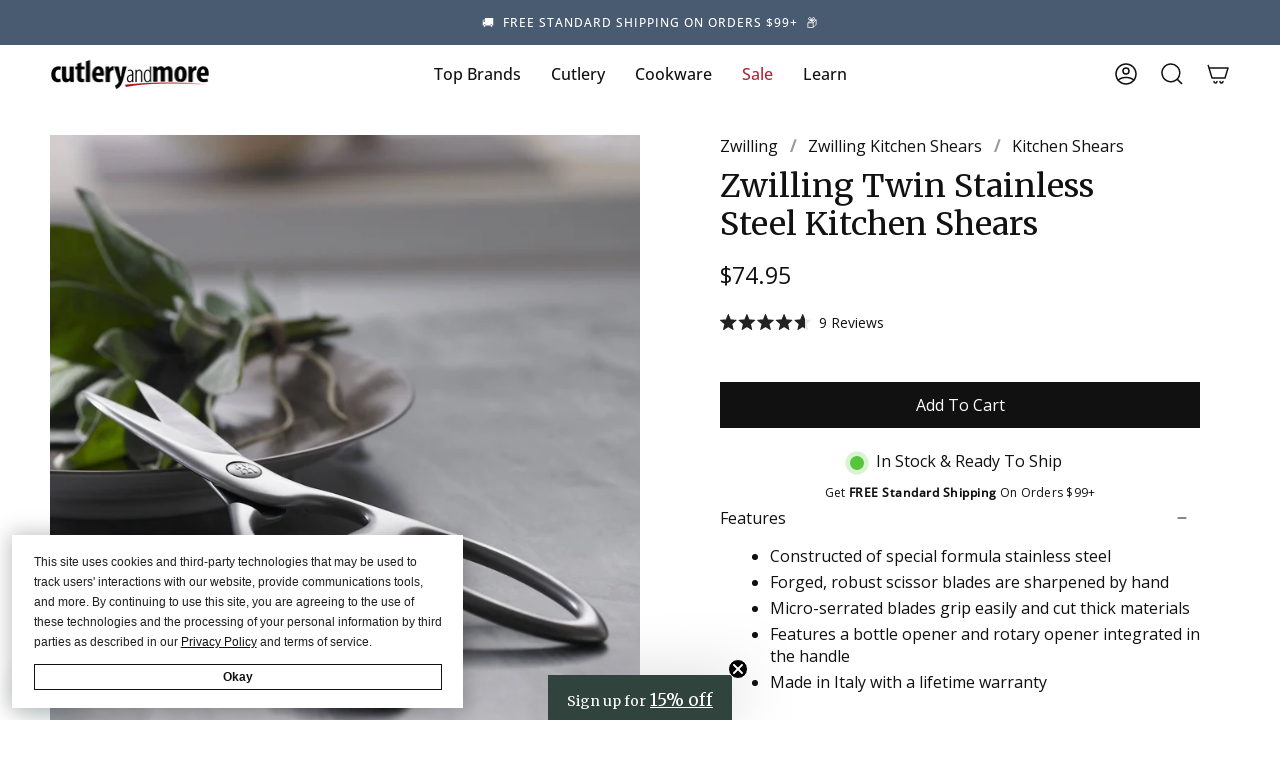

--- FILE ---
content_type: text/html; charset=utf-8
request_url: https://cutleryandmore.com/products/zwilling-twin-stainless-steel-kitchen-shears-9694?section_id=api-product-grid-item
body_size: 167
content:
<div id="shopify-section-api-product-grid-item" class="shopify-section">
<div data-api-content>
<div class="product-item large-up--one-quarter medium--one-quarter small--one-whole product-item--borderless product-item--centered product-item--outer-text  product-item--api-product-grid-item-" data-product-grid-item data-slide="||itemIndex||" data-slide-index="||itemIndex||">
  
  <div class="product-item__image" data-product-image>
    <a class="product-link" href="/products/zwilling-twin-stainless-steel-kitchen-shears-9694" aria-label="Zwilling Twin Stainless Steel Kitchen Shears" data-product-link="/products/zwilling-twin-stainless-steel-kitchen-shears-9694"><div class="product-item__bg lazyload"
          data-product-image-default
          data-aos="img-in"
          data-aos-delay="||itemAosDelay||"
          data-aos-duration="800"
          data-aos-anchor="||itemAnimationAnchor||"
          data-aos-easing="ease-out-quart"
          data-bgset="//cutleryandmore.com/cdn/shop/products/42621.jpg?v=1741713861&width=180 180w 180h,//cutleryandmore.com/cdn/shop/products/42621.jpg?v=1741713861&width=360 360w 360h,//cutleryandmore.com/cdn/shop/products/42621.jpg?v=1741713861&width=540 540w 540h,//cutleryandmore.com/cdn/shop/products/42621.jpg?v=1741713861&width=720 720w 720h,//cutleryandmore.com/cdn/shop/products/42621.jpg?v=1741713861&width=900 900w 900h,//cutleryandmore.com/cdn/shop/products/42621.jpg?v=1741713861&width=1080 1080w 1080h,//cutleryandmore.com/cdn/shop/products/42621.jpg?v=1741713861&width=1296 1296w 1296h,//cutleryandmore.com/cdn/shop/products/42621.jpg?v=1741713861&width=1512 1512w 1512h,//cutleryandmore.com/cdn/shop/products/42621.jpg?v=1741713861&width=1728 1728w 1728h,//cutleryandmore.com/cdn/shop/products/42621.jpg?v=1741713861&width=1950 1950w 1950h,//cutleryandmore.com/cdn/shop/products/42621.jpg?v=1741713861&width=2100 2100w 2100h,//cutleryandmore.com/cdn/shop/products/42621.jpg?v=1741713861&width=2260 2260w 2260h,//cutleryandmore.com/cdn/shop/products/42621.jpg?v=1741713861&width=2450 2450w 2450h,//cutleryandmore.com/cdn/shop/products/42621.jpg?v=1741713861&width=2700 2700w 2700h,//cutleryandmore.com/cdn/shop/products/42621.jpg?v=1741713861 3000w 3000h">&nbsp;</div><noscript>
        <div class="product-item__bg no-js-image" style="background-image:url('//cutleryandmore.com/cdn/shop/products/42621_540x.jpg?v=1741713861'); background-size: contain; background-position: center center; background-repeat: no-repeat;"></div>
      </noscript></a>

    
  </div>

  <div class="product-information"
    data-aos="fade"
    data-aos-delay="||itemAosDelay||"
    data-aos-duration="800"
    data-aos-anchor="||itemAnimationAnchor||"
    data-product-information>
    <a class="product-link product-item__info" href="/products/zwilling-twin-stainless-steel-kitchen-shears-9694" aria-label="Zwilling Twin Stainless Steel Kitchen Shears" data-product-link="/products/zwilling-twin-stainless-steel-kitchen-shears-9694"><p class="product-item__title">Zwilling Twin Stainless Steel Kitchen Shears</p>

      <div class="product-item__price__holder"><div class="product-item__price" data-product-price><span class="price">
  
    <span class="new-price">
      
$74.95
</span>
    
  
</span>

        </div>
      </div></a>
  </div>
</div></div></div>

--- FILE ---
content_type: text/javascript; charset=utf-8
request_url: https://cutleryandmore.com/products/zwilling-twin-stainless-steel-kitchen-shears-9694.js
body_size: 522
content:
{"id":7548019245310,"title":"Zwilling Twin Stainless Steel Kitchen Shears","handle":"zwilling-twin-stainless-steel-kitchen-shears-9694","description":"\u003cul\u003e\n\u003cli\u003eConstructed of special formula stainless steel\u003c\/li\u003e\n\u003cli\u003eForged, robust scissor blades are sharpened by hand\u003c\/li\u003e\n\u003cli\u003eMicro-serrated blades grip easily and cut thick materials\u003c\/li\u003e\n\u003cli\u003eFeatures a bottle opener and rotary opener integrated in the handle\u003c\/li\u003e\n\u003cli\u003eMade in Italy with a lifetime warranty\u003c\/li\u003e\n\u003c\/ul\u003e","published_at":"2022-02-03T13:24:22-06:00","created_at":"2022-02-03T13:24:22-06:00","vendor":"Zwilling","type":"Kitchen Shears","tags":["Coupon - Select Items","Coupon - Welcome","Cutlery","Henckles","Henkels","IT","J.A. Henckels","Scissors","Zwilling"],"price":7495,"price_min":7495,"price_max":7495,"available":true,"price_varies":false,"compare_at_price":null,"compare_at_price_min":0,"compare_at_price_max":0,"compare_at_price_varies":false,"variants":[{"id":42407228375294,"title":"Default Title","option1":"Default Title","option2":null,"option3":null,"sku":"9694","requires_shipping":true,"taxable":true,"featured_image":null,"available":true,"name":"Zwilling Twin Stainless Steel Kitchen Shears","public_title":null,"options":["Default Title"],"price":7495,"weight":227,"compare_at_price":null,"inventory_management":"shopify","barcode":"035886206130","quantity_rule":{"min":1,"max":null,"increment":1},"quantity_price_breaks":[],"requires_selling_plan":false,"selling_plan_allocations":[]}],"images":["\/\/cdn.shopify.com\/s\/files\/1\/0614\/2158\/4638\/products\/42621.jpg?v=1741713861","\/\/cdn.shopify.com\/s\/files\/1\/0614\/2158\/4638\/products\/42624.jpg?v=1741713861","\/\/cdn.shopify.com\/s\/files\/1\/0614\/2158\/4638\/files\/50497_be4de977-902f-4cf6-94b3-dba2dcba5303.jpg?v=1741713861","\/\/cdn.shopify.com\/s\/files\/1\/0614\/2158\/4638\/products\/41470-000-0_1.jpg?v=1741713861","\/\/cdn.shopify.com\/s\/files\/1\/0614\/2158\/4638\/products\/42622.jpg?v=1741713860","\/\/cdn.shopify.com\/s\/files\/1\/0614\/2158\/4638\/products\/42623.jpg?v=1741713860","\/\/cdn.shopify.com\/s\/files\/1\/0614\/2158\/4638\/files\/52229.jpg?v=1741713860"],"featured_image":"\/\/cdn.shopify.com\/s\/files\/1\/0614\/2158\/4638\/products\/42621.jpg?v=1741713861","options":[{"name":"Title","position":1,"values":["Default Title"]}],"url":"\/products\/zwilling-twin-stainless-steel-kitchen-shears-9694","media":[{"alt":null,"id":29819551842558,"position":1,"preview_image":{"aspect_ratio":1.0,"height":3000,"width":3000,"src":"https:\/\/cdn.shopify.com\/s\/files\/1\/0614\/2158\/4638\/products\/42621.jpg?v=1741713861"},"aspect_ratio":1.0,"height":3000,"media_type":"image","src":"https:\/\/cdn.shopify.com\/s\/files\/1\/0614\/2158\/4638\/products\/42621.jpg?v=1741713861","width":3000},{"alt":null,"id":29819552563454,"position":2,"preview_image":{"aspect_ratio":1.0,"height":3000,"width":3000,"src":"https:\/\/cdn.shopify.com\/s\/files\/1\/0614\/2158\/4638\/products\/42624.jpg?v=1741713861"},"aspect_ratio":1.0,"height":3000,"media_type":"image","src":"https:\/\/cdn.shopify.com\/s\/files\/1\/0614\/2158\/4638\/products\/42624.jpg?v=1741713861","width":3000},{"alt":null,"id":32419563995390,"position":3,"preview_image":{"aspect_ratio":1.0,"height":3000,"width":3000,"src":"https:\/\/cdn.shopify.com\/s\/files\/1\/0614\/2158\/4638\/files\/50497_be4de977-902f-4cf6-94b3-dba2dcba5303.jpg?v=1741713861"},"aspect_ratio":1.0,"height":3000,"media_type":"image","src":"https:\/\/cdn.shopify.com\/s\/files\/1\/0614\/2158\/4638\/files\/50497_be4de977-902f-4cf6-94b3-dba2dcba5303.jpg?v=1741713861","width":3000},{"alt":null,"id":29819551613182,"position":4,"preview_image":{"aspect_ratio":1.0,"height":3000,"width":3000,"src":"https:\/\/cdn.shopify.com\/s\/files\/1\/0614\/2158\/4638\/products\/41470-000-0_1.jpg?v=1741713861"},"aspect_ratio":1.0,"height":3000,"media_type":"image","src":"https:\/\/cdn.shopify.com\/s\/files\/1\/0614\/2158\/4638\/products\/41470-000-0_1.jpg?v=1741713861","width":3000},{"alt":null,"id":29819551973630,"position":5,"preview_image":{"aspect_ratio":1.0,"height":3000,"width":3000,"src":"https:\/\/cdn.shopify.com\/s\/files\/1\/0614\/2158\/4638\/products\/42622.jpg?v=1741713860"},"aspect_ratio":1.0,"height":3000,"media_type":"image","src":"https:\/\/cdn.shopify.com\/s\/files\/1\/0614\/2158\/4638\/products\/42622.jpg?v=1741713860","width":3000},{"alt":null,"id":29819552104702,"position":6,"preview_image":{"aspect_ratio":1.0,"height":3000,"width":3000,"src":"https:\/\/cdn.shopify.com\/s\/files\/1\/0614\/2158\/4638\/products\/42623.jpg?v=1741713860"},"aspect_ratio":1.0,"height":3000,"media_type":"image","src":"https:\/\/cdn.shopify.com\/s\/files\/1\/0614\/2158\/4638\/products\/42623.jpg?v=1741713860","width":3000},{"alt":null,"id":32419561111806,"position":7,"preview_image":{"aspect_ratio":1.0,"height":3000,"width":3000,"src":"https:\/\/cdn.shopify.com\/s\/files\/1\/0614\/2158\/4638\/files\/52229.jpg?v=1741713860"},"aspect_ratio":1.0,"height":3000,"media_type":"image","src":"https:\/\/cdn.shopify.com\/s\/files\/1\/0614\/2158\/4638\/files\/52229.jpg?v=1741713860","width":3000}],"requires_selling_plan":false,"selling_plan_groups":[]}